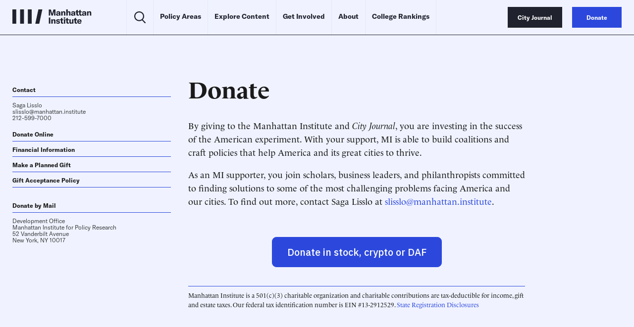

--- FILE ---
content_type: text/javascript;charset=utf-8
request_url: https://p1cluster.cxense.com/p1.js
body_size: 98
content:
cX.library.onP1('jrsgc7hi4a6t2xbhfk31dwhm');


--- FILE ---
content_type: text/javascript;charset=utf-8
request_url: https://id.cxense.com/public/user/id?json=%7B%22identities%22%3A%5B%7B%22type%22%3A%22ckp%22%2C%22id%22%3A%22mknkitzjfono6y70%22%7D%2C%7B%22type%22%3A%22lst%22%2C%22id%22%3A%22jrsgc7hi4a6t2xbhfk31dwhm%22%7D%2C%7B%22type%22%3A%22cst%22%2C%22id%22%3A%22jrsgc7hi4a6t2xbhfk31dwhm%22%7D%5D%7D&callback=cXJsonpCB1
body_size: 189
content:
/**/
cXJsonpCB1({"httpStatus":200,"response":{"userId":"cx:17tvckpska7xx3vpezmh2wetx7:3pozjbhtahi2v","newUser":true}})